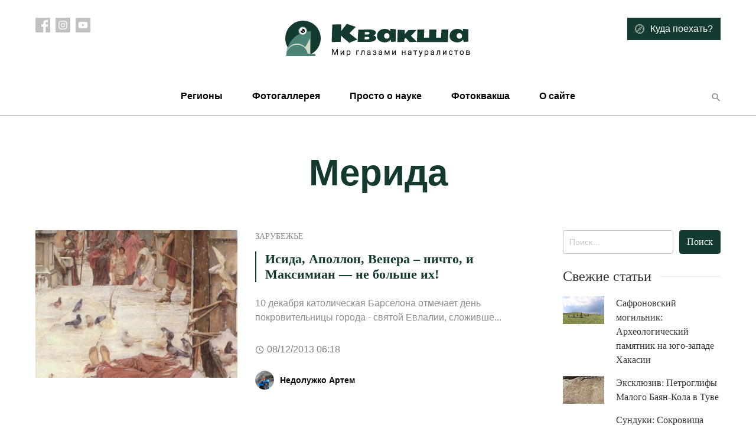

--- FILE ---
content_type: text/html; charset=UTF-8
request_url: https://treefrog.ru/tag/%D0%BC%D0%B5%D1%80%D0%B8%D0%B4%D0%B0/
body_size: 9203
content:
<!doctype html>
<html lang="ru-RU">
<head>
    <meta charset="UTF-8">
    <meta name="viewport" content="width=device-width, initial-scale=1">
    <link rel="profile" href="https://gmpg.org/xfn/11">

    <meta name='robots' content='index, follow, max-image-preview:large, max-snippet:-1, max-video-preview:-1' />

	<!-- This site is optimized with the Yoast SEO plugin v24.5 - https://yoast.com/wordpress/plugins/seo/ -->
	<title>Архивы Мерида - Квакша</title>
	<link rel="canonical" href="https://treefrog.ru/tag/мерида/" />
	<meta property="og:locale" content="ru_RU" />
	<meta property="og:type" content="article" />
	<meta property="og:title" content="Архивы Мерида - Квакша" />
	<meta property="og:url" content="https://treefrog.ru/tag/мерида/" />
	<meta property="og:site_name" content="Квакша" />
	<meta name="twitter:card" content="summary_large_image" />
	<script type="application/ld+json" class="yoast-schema-graph">{"@context":"https://schema.org","@graph":[{"@type":"CollectionPage","@id":"https://treefrog.ru/tag/%d0%bc%d0%b5%d1%80%d0%b8%d0%b4%d0%b0/","url":"https://treefrog.ru/tag/%d0%bc%d0%b5%d1%80%d0%b8%d0%b4%d0%b0/","name":"Архивы Мерида - Квакша","isPartOf":{"@id":"https://treefrog.ru/#website"},"primaryImageOfPage":{"@id":"https://treefrog.ru/tag/%d0%bc%d0%b5%d1%80%d0%b8%d0%b4%d0%b0/#primaryimage"},"image":{"@id":"https://treefrog.ru/tag/%d0%bc%d0%b5%d1%80%d0%b8%d0%b4%d0%b0/#primaryimage"},"thumbnailUrl":"https://treefrog.ru/wp-content/uploads/images/stories/Nedoluzhko/2013/eulapia/eulapia2.jpg","breadcrumb":{"@id":"https://treefrog.ru/tag/%d0%bc%d0%b5%d1%80%d0%b8%d0%b4%d0%b0/#breadcrumb"},"inLanguage":"ru-RU"},{"@type":"ImageObject","inLanguage":"ru-RU","@id":"https://treefrog.ru/tag/%d0%bc%d0%b5%d1%80%d0%b8%d0%b4%d0%b0/#primaryimage","url":"https://treefrog.ru/wp-content/uploads/images/stories/Nedoluzhko/2013/eulapia/eulapia2.jpg","contentUrl":"https://treefrog.ru/wp-content/uploads/images/stories/Nedoluzhko/2013/eulapia/eulapia2.jpg","width":728,"height":1200},{"@type":"BreadcrumbList","@id":"https://treefrog.ru/tag/%d0%bc%d0%b5%d1%80%d0%b8%d0%b4%d0%b0/#breadcrumb","itemListElement":[{"@type":"ListItem","position":1,"name":"Главная страница","item":"https://treefrog.ru/"},{"@type":"ListItem","position":2,"name":"Мерида"}]},{"@type":"WebSite","@id":"https://treefrog.ru/#website","url":"https://treefrog.ru/","name":"Квакша","description":"Мир глазами натуралистов","publisher":{"@id":"https://treefrog.ru/#organization"},"potentialAction":[{"@type":"SearchAction","target":{"@type":"EntryPoint","urlTemplate":"https://treefrog.ru/?s={search_term_string}"},"query-input":{"@type":"PropertyValueSpecification","valueRequired":true,"valueName":"search_term_string"}}],"inLanguage":"ru-RU"},{"@type":"Organization","@id":"https://treefrog.ru/#organization","name":"Квакша","url":"https://treefrog.ru/","logo":{"@type":"ImageObject","inLanguage":"ru-RU","@id":"https://treefrog.ru/#/schema/logo/image/","url":"http://treefrog.ru/wp-content/uploads/2020/04/icon.png","contentUrl":"http://treefrog.ru/wp-content/uploads/2020/04/icon.png","width":512,"height":512,"caption":"Квакша"},"image":{"@id":"https://treefrog.ru/#/schema/logo/image/"}}]}</script>
	<!-- / Yoast SEO plugin. -->


<link rel='dns-prefetch' href='//cdn.jsdelivr.net' />
<link rel="alternate" type="application/rss+xml" title="Квакша &raquo; Лента" href="https://treefrog.ru/feed/" />
<link rel="alternate" type="application/rss+xml" title="Квакша &raquo; Лента комментариев" href="https://treefrog.ru/comments/feed/" />
<link rel="alternate" type="application/rss+xml" title="Квакша &raquo; Лента метки Мерида" href="https://treefrog.ru/tag/%d0%bc%d0%b5%d1%80%d0%b8%d0%b4%d0%b0/feed/" />
<script type="text/javascript">
/* <![CDATA[ */
window._wpemojiSettings = {"baseUrl":"https:\/\/s.w.org\/images\/core\/emoji\/15.0.3\/72x72\/","ext":".png","svgUrl":"https:\/\/s.w.org\/images\/core\/emoji\/15.0.3\/svg\/","svgExt":".svg","source":{"concatemoji":"https:\/\/treefrog.ru\/wp-includes\/js\/wp-emoji-release.min.js?ver=6.5.7"}};
/*! This file is auto-generated */
!function(i,n){var o,s,e;function c(e){try{var t={supportTests:e,timestamp:(new Date).valueOf()};sessionStorage.setItem(o,JSON.stringify(t))}catch(e){}}function p(e,t,n){e.clearRect(0,0,e.canvas.width,e.canvas.height),e.fillText(t,0,0);var t=new Uint32Array(e.getImageData(0,0,e.canvas.width,e.canvas.height).data),r=(e.clearRect(0,0,e.canvas.width,e.canvas.height),e.fillText(n,0,0),new Uint32Array(e.getImageData(0,0,e.canvas.width,e.canvas.height).data));return t.every(function(e,t){return e===r[t]})}function u(e,t,n){switch(t){case"flag":return n(e,"\ud83c\udff3\ufe0f\u200d\u26a7\ufe0f","\ud83c\udff3\ufe0f\u200b\u26a7\ufe0f")?!1:!n(e,"\ud83c\uddfa\ud83c\uddf3","\ud83c\uddfa\u200b\ud83c\uddf3")&&!n(e,"\ud83c\udff4\udb40\udc67\udb40\udc62\udb40\udc65\udb40\udc6e\udb40\udc67\udb40\udc7f","\ud83c\udff4\u200b\udb40\udc67\u200b\udb40\udc62\u200b\udb40\udc65\u200b\udb40\udc6e\u200b\udb40\udc67\u200b\udb40\udc7f");case"emoji":return!n(e,"\ud83d\udc26\u200d\u2b1b","\ud83d\udc26\u200b\u2b1b")}return!1}function f(e,t,n){var r="undefined"!=typeof WorkerGlobalScope&&self instanceof WorkerGlobalScope?new OffscreenCanvas(300,150):i.createElement("canvas"),a=r.getContext("2d",{willReadFrequently:!0}),o=(a.textBaseline="top",a.font="600 32px Arial",{});return e.forEach(function(e){o[e]=t(a,e,n)}),o}function t(e){var t=i.createElement("script");t.src=e,t.defer=!0,i.head.appendChild(t)}"undefined"!=typeof Promise&&(o="wpEmojiSettingsSupports",s=["flag","emoji"],n.supports={everything:!0,everythingExceptFlag:!0},e=new Promise(function(e){i.addEventListener("DOMContentLoaded",e,{once:!0})}),new Promise(function(t){var n=function(){try{var e=JSON.parse(sessionStorage.getItem(o));if("object"==typeof e&&"number"==typeof e.timestamp&&(new Date).valueOf()<e.timestamp+604800&&"object"==typeof e.supportTests)return e.supportTests}catch(e){}return null}();if(!n){if("undefined"!=typeof Worker&&"undefined"!=typeof OffscreenCanvas&&"undefined"!=typeof URL&&URL.createObjectURL&&"undefined"!=typeof Blob)try{var e="postMessage("+f.toString()+"("+[JSON.stringify(s),u.toString(),p.toString()].join(",")+"));",r=new Blob([e],{type:"text/javascript"}),a=new Worker(URL.createObjectURL(r),{name:"wpTestEmojiSupports"});return void(a.onmessage=function(e){c(n=e.data),a.terminate(),t(n)})}catch(e){}c(n=f(s,u,p))}t(n)}).then(function(e){for(var t in e)n.supports[t]=e[t],n.supports.everything=n.supports.everything&&n.supports[t],"flag"!==t&&(n.supports.everythingExceptFlag=n.supports.everythingExceptFlag&&n.supports[t]);n.supports.everythingExceptFlag=n.supports.everythingExceptFlag&&!n.supports.flag,n.DOMReady=!1,n.readyCallback=function(){n.DOMReady=!0}}).then(function(){return e}).then(function(){var e;n.supports.everything||(n.readyCallback(),(e=n.source||{}).concatemoji?t(e.concatemoji):e.wpemoji&&e.twemoji&&(t(e.twemoji),t(e.wpemoji)))}))}((window,document),window._wpemojiSettings);
/* ]]> */
</script>
<style id='wp-emoji-styles-inline-css' type='text/css'>

	img.wp-smiley, img.emoji {
		display: inline !important;
		border: none !important;
		box-shadow: none !important;
		height: 1em !important;
		width: 1em !important;
		margin: 0 0.07em !important;
		vertical-align: -0.1em !important;
		background: none !important;
		padding: 0 !important;
	}
</style>
<link rel='stylesheet' id='wp-block-library-css' href='https://treefrog.ru/wp-includes/css/dist/block-library/style.min.css?ver=6.5.7' type='text/css' media='all' />
<style id='classic-theme-styles-inline-css' type='text/css'>
/*! This file is auto-generated */
.wp-block-button__link{color:#fff;background-color:#32373c;border-radius:9999px;box-shadow:none;text-decoration:none;padding:calc(.667em + 2px) calc(1.333em + 2px);font-size:1.125em}.wp-block-file__button{background:#32373c;color:#fff;text-decoration:none}
</style>
<style id='global-styles-inline-css' type='text/css'>
body{--wp--preset--color--black: #000000;--wp--preset--color--cyan-bluish-gray: #abb8c3;--wp--preset--color--white: #ffffff;--wp--preset--color--pale-pink: #f78da7;--wp--preset--color--vivid-red: #cf2e2e;--wp--preset--color--luminous-vivid-orange: #ff6900;--wp--preset--color--luminous-vivid-amber: #fcb900;--wp--preset--color--light-green-cyan: #7bdcb5;--wp--preset--color--vivid-green-cyan: #00d084;--wp--preset--color--pale-cyan-blue: #8ed1fc;--wp--preset--color--vivid-cyan-blue: #0693e3;--wp--preset--color--vivid-purple: #9b51e0;--wp--preset--gradient--vivid-cyan-blue-to-vivid-purple: linear-gradient(135deg,rgba(6,147,227,1) 0%,rgb(155,81,224) 100%);--wp--preset--gradient--light-green-cyan-to-vivid-green-cyan: linear-gradient(135deg,rgb(122,220,180) 0%,rgb(0,208,130) 100%);--wp--preset--gradient--luminous-vivid-amber-to-luminous-vivid-orange: linear-gradient(135deg,rgba(252,185,0,1) 0%,rgba(255,105,0,1) 100%);--wp--preset--gradient--luminous-vivid-orange-to-vivid-red: linear-gradient(135deg,rgba(255,105,0,1) 0%,rgb(207,46,46) 100%);--wp--preset--gradient--very-light-gray-to-cyan-bluish-gray: linear-gradient(135deg,rgb(238,238,238) 0%,rgb(169,184,195) 100%);--wp--preset--gradient--cool-to-warm-spectrum: linear-gradient(135deg,rgb(74,234,220) 0%,rgb(151,120,209) 20%,rgb(207,42,186) 40%,rgb(238,44,130) 60%,rgb(251,105,98) 80%,rgb(254,248,76) 100%);--wp--preset--gradient--blush-light-purple: linear-gradient(135deg,rgb(255,206,236) 0%,rgb(152,150,240) 100%);--wp--preset--gradient--blush-bordeaux: linear-gradient(135deg,rgb(254,205,165) 0%,rgb(254,45,45) 50%,rgb(107,0,62) 100%);--wp--preset--gradient--luminous-dusk: linear-gradient(135deg,rgb(255,203,112) 0%,rgb(199,81,192) 50%,rgb(65,88,208) 100%);--wp--preset--gradient--pale-ocean: linear-gradient(135deg,rgb(255,245,203) 0%,rgb(182,227,212) 50%,rgb(51,167,181) 100%);--wp--preset--gradient--electric-grass: linear-gradient(135deg,rgb(202,248,128) 0%,rgb(113,206,126) 100%);--wp--preset--gradient--midnight: linear-gradient(135deg,rgb(2,3,129) 0%,rgb(40,116,252) 100%);--wp--preset--font-size--small: 13px;--wp--preset--font-size--medium: 20px;--wp--preset--font-size--large: 36px;--wp--preset--font-size--x-large: 42px;--wp--preset--spacing--20: 0.44rem;--wp--preset--spacing--30: 0.67rem;--wp--preset--spacing--40: 1rem;--wp--preset--spacing--50: 1.5rem;--wp--preset--spacing--60: 2.25rem;--wp--preset--spacing--70: 3.38rem;--wp--preset--spacing--80: 5.06rem;--wp--preset--shadow--natural: 6px 6px 9px rgba(0, 0, 0, 0.2);--wp--preset--shadow--deep: 12px 12px 50px rgba(0, 0, 0, 0.4);--wp--preset--shadow--sharp: 6px 6px 0px rgba(0, 0, 0, 0.2);--wp--preset--shadow--outlined: 6px 6px 0px -3px rgba(255, 255, 255, 1), 6px 6px rgba(0, 0, 0, 1);--wp--preset--shadow--crisp: 6px 6px 0px rgba(0, 0, 0, 1);}:where(.is-layout-flex){gap: 0.5em;}:where(.is-layout-grid){gap: 0.5em;}body .is-layout-flex{display: flex;}body .is-layout-flex{flex-wrap: wrap;align-items: center;}body .is-layout-flex > *{margin: 0;}body .is-layout-grid{display: grid;}body .is-layout-grid > *{margin: 0;}:where(.wp-block-columns.is-layout-flex){gap: 2em;}:where(.wp-block-columns.is-layout-grid){gap: 2em;}:where(.wp-block-post-template.is-layout-flex){gap: 1.25em;}:where(.wp-block-post-template.is-layout-grid){gap: 1.25em;}.has-black-color{color: var(--wp--preset--color--black) !important;}.has-cyan-bluish-gray-color{color: var(--wp--preset--color--cyan-bluish-gray) !important;}.has-white-color{color: var(--wp--preset--color--white) !important;}.has-pale-pink-color{color: var(--wp--preset--color--pale-pink) !important;}.has-vivid-red-color{color: var(--wp--preset--color--vivid-red) !important;}.has-luminous-vivid-orange-color{color: var(--wp--preset--color--luminous-vivid-orange) !important;}.has-luminous-vivid-amber-color{color: var(--wp--preset--color--luminous-vivid-amber) !important;}.has-light-green-cyan-color{color: var(--wp--preset--color--light-green-cyan) !important;}.has-vivid-green-cyan-color{color: var(--wp--preset--color--vivid-green-cyan) !important;}.has-pale-cyan-blue-color{color: var(--wp--preset--color--pale-cyan-blue) !important;}.has-vivid-cyan-blue-color{color: var(--wp--preset--color--vivid-cyan-blue) !important;}.has-vivid-purple-color{color: var(--wp--preset--color--vivid-purple) !important;}.has-black-background-color{background-color: var(--wp--preset--color--black) !important;}.has-cyan-bluish-gray-background-color{background-color: var(--wp--preset--color--cyan-bluish-gray) !important;}.has-white-background-color{background-color: var(--wp--preset--color--white) !important;}.has-pale-pink-background-color{background-color: var(--wp--preset--color--pale-pink) !important;}.has-vivid-red-background-color{background-color: var(--wp--preset--color--vivid-red) !important;}.has-luminous-vivid-orange-background-color{background-color: var(--wp--preset--color--luminous-vivid-orange) !important;}.has-luminous-vivid-amber-background-color{background-color: var(--wp--preset--color--luminous-vivid-amber) !important;}.has-light-green-cyan-background-color{background-color: var(--wp--preset--color--light-green-cyan) !important;}.has-vivid-green-cyan-background-color{background-color: var(--wp--preset--color--vivid-green-cyan) !important;}.has-pale-cyan-blue-background-color{background-color: var(--wp--preset--color--pale-cyan-blue) !important;}.has-vivid-cyan-blue-background-color{background-color: var(--wp--preset--color--vivid-cyan-blue) !important;}.has-vivid-purple-background-color{background-color: var(--wp--preset--color--vivid-purple) !important;}.has-black-border-color{border-color: var(--wp--preset--color--black) !important;}.has-cyan-bluish-gray-border-color{border-color: var(--wp--preset--color--cyan-bluish-gray) !important;}.has-white-border-color{border-color: var(--wp--preset--color--white) !important;}.has-pale-pink-border-color{border-color: var(--wp--preset--color--pale-pink) !important;}.has-vivid-red-border-color{border-color: var(--wp--preset--color--vivid-red) !important;}.has-luminous-vivid-orange-border-color{border-color: var(--wp--preset--color--luminous-vivid-orange) !important;}.has-luminous-vivid-amber-border-color{border-color: var(--wp--preset--color--luminous-vivid-amber) !important;}.has-light-green-cyan-border-color{border-color: var(--wp--preset--color--light-green-cyan) !important;}.has-vivid-green-cyan-border-color{border-color: var(--wp--preset--color--vivid-green-cyan) !important;}.has-pale-cyan-blue-border-color{border-color: var(--wp--preset--color--pale-cyan-blue) !important;}.has-vivid-cyan-blue-border-color{border-color: var(--wp--preset--color--vivid-cyan-blue) !important;}.has-vivid-purple-border-color{border-color: var(--wp--preset--color--vivid-purple) !important;}.has-vivid-cyan-blue-to-vivid-purple-gradient-background{background: var(--wp--preset--gradient--vivid-cyan-blue-to-vivid-purple) !important;}.has-light-green-cyan-to-vivid-green-cyan-gradient-background{background: var(--wp--preset--gradient--light-green-cyan-to-vivid-green-cyan) !important;}.has-luminous-vivid-amber-to-luminous-vivid-orange-gradient-background{background: var(--wp--preset--gradient--luminous-vivid-amber-to-luminous-vivid-orange) !important;}.has-luminous-vivid-orange-to-vivid-red-gradient-background{background: var(--wp--preset--gradient--luminous-vivid-orange-to-vivid-red) !important;}.has-very-light-gray-to-cyan-bluish-gray-gradient-background{background: var(--wp--preset--gradient--very-light-gray-to-cyan-bluish-gray) !important;}.has-cool-to-warm-spectrum-gradient-background{background: var(--wp--preset--gradient--cool-to-warm-spectrum) !important;}.has-blush-light-purple-gradient-background{background: var(--wp--preset--gradient--blush-light-purple) !important;}.has-blush-bordeaux-gradient-background{background: var(--wp--preset--gradient--blush-bordeaux) !important;}.has-luminous-dusk-gradient-background{background: var(--wp--preset--gradient--luminous-dusk) !important;}.has-pale-ocean-gradient-background{background: var(--wp--preset--gradient--pale-ocean) !important;}.has-electric-grass-gradient-background{background: var(--wp--preset--gradient--electric-grass) !important;}.has-midnight-gradient-background{background: var(--wp--preset--gradient--midnight) !important;}.has-small-font-size{font-size: var(--wp--preset--font-size--small) !important;}.has-medium-font-size{font-size: var(--wp--preset--font-size--medium) !important;}.has-large-font-size{font-size: var(--wp--preset--font-size--large) !important;}.has-x-large-font-size{font-size: var(--wp--preset--font-size--x-large) !important;}
.wp-block-navigation a:where(:not(.wp-element-button)){color: inherit;}
:where(.wp-block-post-template.is-layout-flex){gap: 1.25em;}:where(.wp-block-post-template.is-layout-grid){gap: 1.25em;}
:where(.wp-block-columns.is-layout-flex){gap: 2em;}:where(.wp-block-columns.is-layout-grid){gap: 2em;}
.wp-block-pullquote{font-size: 1.5em;line-height: 1.6;}
</style>
<link rel='stylesheet' id='contact-form-7-css' href='https://treefrog.ru/wp-content/plugins/contact-form-7/includes/css/styles.css?ver=5.7.7' type='text/css' media='all' />
<link rel='stylesheet' id='treefrog-style-css' href='https://treefrog.ru/wp-content/themes/treefrog/style.css?ver=6.5.7' type='text/css' media='all' />
<link rel='stylesheet' id='treefrog-style-extended-css' href='https://treefrog.ru/wp-content/themes/treefrog/css/extended.css?ver=6.5.7' type='text/css' media='all' />
<link rel='stylesheet' id='treefrog-slick-css' href='//cdn.jsdelivr.net/npm/slick-carousel@1.8.1/slick/slick.css?ver=6.5.7' type='text/css' media='all' />
<script type="text/javascript" src="https://treefrog.ru/wp-content/plugins/wp-yandex-metrika/assets/YmEc.min.js?ver=1.2.2" id="wp-yandex-metrika_YmEc-js"></script>
<script type="text/javascript" id="wp-yandex-metrika_YmEc-js-after">
/* <![CDATA[ */
window.tmpwpym={datalayername:'DataLayer',counters:JSON.parse('[{"number":"16143622","webvisor":"1"}]'),targets:JSON.parse('[]')};
/* ]]> */
</script>
<script type="text/javascript" src="https://treefrog.ru/wp-includes/js/jquery/jquery.min.js?ver=3.7.1" id="jquery-core-js"></script>
<script type="text/javascript" src="https://treefrog.ru/wp-includes/js/jquery/jquery-migrate.min.js?ver=3.4.1" id="jquery-migrate-js"></script>
<script type="text/javascript" src="https://treefrog.ru/wp-content/plugins/wp-yandex-metrika/assets/frontend.min.js?ver=1.2.2" id="wp-yandex-metrika_frontend-js"></script>
<link rel="https://api.w.org/" href="https://treefrog.ru/wp-json/" /><link rel="alternate" type="application/json" href="https://treefrog.ru/wp-json/wp/v2/tags/1395" /><link rel="EditURI" type="application/rsd+xml" title="RSD" href="https://treefrog.ru/xmlrpc.php?rsd" />
<meta name="generator" content="WordPress 6.5.7" />
<meta name="verification" content="f612c7d25f5690ad41496fcfdbf8d1" />        <!-- Yandex.Metrica counter -->
        <script type="text/javascript">
            (function (m, e, t, r, i, k, a) {
                m[i] = m[i] || function () {
                    (m[i].a = m[i].a || []).push(arguments)
                };
                m[i].l = 1 * new Date();
                k = e.createElement(t), a = e.getElementsByTagName(t)[0], k.async = 1, k.src = r, a.parentNode.insertBefore(k, a)
            })

            (window, document, "script", "https://mc.yandex.ru/metrika/tag.js", "ym");

            ym("16143622", "init", {
                clickmap: true,
                trackLinks: true,
                accurateTrackBounce: true,
                webvisor: true,
                ecommerce: "DataLayer",
                params: {
                    __ym: {
                        "ymCmsPlugin": {
                            "cms": "wordpress",
                            "cmsVersion":"6.5",
                            "pluginVersion": "1.2.2",
                            "ymCmsRip": "1307125621"
                        }
                    }
                }
            });
        </script>
        <!-- /Yandex.Metrica counter -->
        <link rel="icon" href="https://treefrog.ru/wp-content/uploads/2020/04/cropped-icon-1-32x32.png" sizes="32x32" />
<link rel="icon" href="https://treefrog.ru/wp-content/uploads/2020/04/cropped-icon-1-192x192.png" sizes="192x192" />
<link rel="apple-touch-icon" href="https://treefrog.ru/wp-content/uploads/2020/04/cropped-icon-1-180x180.png" />
<meta name="msapplication-TileImage" content="https://treefrog.ru/wp-content/uploads/2020/04/cropped-icon-1-270x270.png" />
</head>

<body class="archive tag tag-1395 hfeed">
<div id="page" class="site">

    <header class="site-header">

        <div class="container">

            <div class="row top">

                <div class="col-md-3 social-list-container">
                    
                        <nav class="social-list">

                                                            <a target="_blank" href="https://www.facebook.com/treefrog.ru/">
                                    <img src="https://treefrog.ru/wp-content/themes/treefrog/img/icons/facebook.svg" alt="">
                                </a>
                            
                                                            <a target="_blank" href="https://www.instagram.com/artem.nedoluzhko/">
                                    <img src="https://treefrog.ru/wp-content/themes/treefrog/img/icons/instagram.svg" alt="">
                                </a>
                            
                                                            <a target="_blank" href="https://www.youtube.com/user/TreefrogCanal">
                                    <img src="https://treefrog.ru/wp-content/themes/treefrog/img/icons/youtube.svg" alt="">
                                </a>
                            
                        </nav>

                                    </div>

                <div class="col text-center">
                    
                        <a href="https://treefrog.ru" class="custom-logo">
                            <img width="314" height="66" src="https://treefrog.ru/wp-content/themes/treefrog/img/logo.svg" alt="Квакша">
                        </a>

                                    </div>

                <div class="col-md-3 text-right where-to-go-container">
                                            <a href="https://treefrog.ru/map/" class="btn btn-primary">
                            <img src="https://treefrog.ru/wp-content/themes/treefrog/img/icons/compass.svg" alt="Иконка">
                            <span>Куда поехать?</span>
                        </a>
                                    </div>
            </div>

            <div class="row bottom">

                <div class="col">
                    <div class="primary-menu-container"><ul id="primary-menu" class="primary-menu"><li class="close text-right"><img src="https://treefrog.ru/wp-content/themes/treefrog/img/icons/close.svg" alt=""></li><li id="menu-item-10728" class="menu-item menu-item-type-taxonomy menu-item-object-category menu-item-has-children menu-item-10728"><a href="https://treefrog.ru/category/main/regions/">Регионы</a>
<ul class="sub-menu">
	<li id="menu-item-10729" class="menu-item menu-item-type-taxonomy menu-item-object-category menu-item-10729"><a href="https://treefrog.ru/category/main/regions/russia/">Россия</a></li>
	<li id="menu-item-10740" class="menu-item menu-item-type-taxonomy menu-item-object-category menu-item-10740"><a href="https://treefrog.ru/category/main/regions/asia/">Азия</a></li>
	<li id="menu-item-10741" class="menu-item menu-item-type-taxonomy menu-item-object-category menu-item-10741"><a href="https://treefrog.ru/category/main/regions/europe/">Европа</a></li>
	<li id="menu-item-10730" class="menu-item menu-item-type-taxonomy menu-item-object-category menu-item-10730"><a href="https://treefrog.ru/category/main/regions/other-regions/">Зарубежье</a></li>
	<li id="menu-item-10742" class="menu-item menu-item-type-taxonomy menu-item-object-category menu-item-10742"><a href="https://treefrog.ru/category/main/regions/northamerica/">Северная Америка</a></li>
</ul>
</li>
<li id="menu-item-10705" class="menu-item menu-item-type-taxonomy menu-item-object-photogallery menu-item-10705"><a href="https://treefrog.ru/photogallery/category-2/">Фотогаллерея</a></li>
<li id="menu-item-10706" class="menu-item menu-item-type-taxonomy menu-item-object-category menu-item-has-children menu-item-10706"><a href="https://treefrog.ru/category/main/prosto-o-nauke/">Просто о науке</a>
<ul class="sub-menu">
	<li id="menu-item-10707" class="menu-item menu-item-type-taxonomy menu-item-object-category menu-item-10707"><a href="https://treefrog.ru/category/main/prosto-o-nauke/v-glubine-vekov/">В глубине веков</a></li>
	<li id="menu-item-10708" class="menu-item menu-item-type-taxonomy menu-item-object-category menu-item-10708"><a href="https://treefrog.ru/category/main/prosto-o-nauke/guest-animals/">Гости Приморья</a></li>
</ul>
</li>
<li id="menu-item-10710" class="menu-item menu-item-type-taxonomy menu-item-object-category menu-item-10710"><a href="https://treefrog.ru/category/main/fotokvaksha/">Фотоквакша</a></li>
<li id="menu-item-10716" class="menu-item menu-item-type-post_type menu-item-object-page menu-item-10716"><a href="https://treefrog.ru/about/">О сайте</a></li>
</ul></div>
                    <button type="button" class="btn btn-text search header-search-button">
                        <i class="mdicon mdicon-search"></i>
                    </button>
                    <button type="button" class="btn btn-text mobile-nav mobile-nav-btn">
                        <i class="mdicon mdicon-more_vert"></i>
                    </button>
                </div>
            </div>
        </div>

    </header>

    <div id="content" class="site-content">

    <div id="primary" class="content-area">
        <main id="main" class="site-main">


			                <div class="container">
                    <h1 class="page-title">Мерида</h1>
                </div>
			
            
            <div class="container">

                <div class="row mt-5">
                    <div class="col-md-9">

						
	<article id="post-217" class="grid-article post-217 post type-post status-publish format-standard has-post-thumbnail hentry category-other-regions tag-287 tag-1399 tag-1398 tag-1394 tag-1396 tag-1404 tag-1403 tag-1393 tag-1397 tag-1395 tag-1392 tag-1400 tag-1401 tag-1402 tag-1405">

	<div class="row">

		<div class="col-md-5">
							
            <a class="post-thumbnail" href="https://treefrog.ru/main/regions/other-regions/217-cathedral-barcelona/" aria-hidden="true" tabindex="-1">
				<img width="728" height="1200" class="img-fluid wp-post-image" alt="Исида, Аполлон, Венера – ничто, и Максимиан — не больше их!" decoding="async" fetchpriority="high" data-src="https://treefrog.ru/wp-content/uploads/images/stories/Nedoluzhko/2013/eulapia/eulapia2.jpg" src="[data-uri]" />            </a>

							</div>

		<div class="col">

			<header class="entry-header">

				<p class="categories"><a href="https://treefrog.ru/category/main/regions/other-regions/" rel="category tag">Зарубежье</a></p>

				<h2 title="Исида, Аполлон, Венера – ничто, и Максимиан — не больше их!" class="entry-title"><a href="https://treefrog.ru/main/regions/other-regions/217-cathedral-barcelona/" rel="bookmark">Исида, Аполлон, Венера – ничто, и Максимиан — не больше их!</a></h2>			</header>

			<p class="entry-content">
				10 декабря католическая Барселона отмечает день покровительницы города - святой Евлалии, сложивше...			</p>

                            <div class="mb-4 text-black-50 d-flex align-items-center">
                    <i class="mdicon mdicon-schedule mr-1"></i> <time>08/12/2013 06:18</time>
                </div>
            
			<footer class="entry-footer">
									<div class="entry-meta">
						<span class="byline"> <div class="author vcard">
						
	    		<div class="avatar-container">
		            <img width="32" class="img-fluid avatar" src="https://treefrog.ru/wp-content/uploads/2020/04/nedol.jpg" alt="Недолужко Артем">
		        </div>
	    	
                        <a class="url fn n" href="https://treefrog.ru/author/artem/">Недолужко Артем</a>
                    </div></span>					</div>
							</footer>

		</div>

	</div>
</article>
                    </div>

                    <div class="col">
						
<aside id="secondary" class="widget-area">
	<section id="search-2" class="widget widget_search"><form role="search" method="get" class="search-form" action="https://treefrog.ru/">
				<label>
					<span class="screen-reader-text">Найти:</span>
					<input type="search" class="search-field" placeholder="Поиск&hellip;" value="" name="s" />
				</label>
				<input type="submit" class="search-submit" value="Поиск" />
			</form></section>		<section id="treefrog-recent-posts-2" class="widget treefrog_widget_recent_entries">		<h2 class="widget-title">Свежие статьи</h2>        <ul>
							                <li>

																		<a href="https://treefrog.ru/main/11290-safronov/" title="Сафроновский могильник: Археологический памятник на юго-западе Хакасии">
								<img width="800" height="533" class="attachment-post-thumbnail size-post-thumbnail wp-post-image" alt="" decoding="async" loading="lazy" data-src="https://treefrog.ru/wp-content/uploads/2025/08/01-1.jpg" src="[data-uri]" />							</a>
											
                    <a href="https://treefrog.ru/main/11290-safronov/">Сафроновский могильник: Археологический памятник на юго-западе Хакасии</a>

                </li>
							                <li>

																		<a href="https://treefrog.ru/main/11280-bayan-kol/" title="Эксклюзив: Петроглифы Малого Баян-Кола в Туве">
								<img width="800" height="533" class="attachment-post-thumbnail size-post-thumbnail wp-post-image" alt="" decoding="async" loading="lazy" data-src="https://treefrog.ru/wp-content/uploads/2025/08/05.jpg" src="[data-uri]" />							</a>
											
                    <a href="https://treefrog.ru/main/11280-bayan-kol/">Эксклюзив: Петроглифы Малого Баян-Кола в Туве</a>

                </li>
							                <li>

																		<a href="https://treefrog.ru/main/11269-sunduki/" title="Сундуки: Сокровища тагарской культуры">
								<img width="800" height="543" class="attachment-post-thumbnail size-post-thumbnail wp-post-image" alt="" decoding="async" loading="lazy" data-src="https://treefrog.ru/wp-content/uploads/2024/10/04.jpg" src="[data-uri]" />							</a>
											
                    <a href="https://treefrog.ru/main/11269-sunduki/">Сундуки: Сокровища тагарской культуры</a>

                </li>
							                <li>

																		<a href="https://treefrog.ru/main/11258-barsuchiy-log/" title="Барсучий лог: Ещё один памятник тагарской культуры">
								<img width="800" height="533" class="attachment-post-thumbnail size-post-thumbnail wp-post-image" alt="" decoding="async" loading="lazy" data-src="https://treefrog.ru/wp-content/uploads/2024/09/a03-1.jpg" src="[data-uri]" />							</a>
											
                    <a href="https://treefrog.ru/main/11258-barsuchiy-log/">Барсучий лог: Ещё один памятник тагарской культуры</a>

                </li>
							                <li>

																		<a href="https://treefrog.ru/main/11250-novo-mikhnevo/" title="Ново-Михнево: Живописные руины усадьбы Трубниковых">
								<img width="800" height="533" class="attachment-post-thumbnail size-post-thumbnail wp-post-image" alt="" decoding="async" loading="lazy" data-src="https://treefrog.ru/wp-content/uploads/2024/09/a02.jpg" src="[data-uri]" />							</a>
											
                    <a href="https://treefrog.ru/main/11250-novo-mikhnevo/">Ново-Михнево: Живописные руины усадьбы Трубниковых</a>

                </li>
			        </ul>
		</section></aside><!-- #secondary -->
                    </div>
                </div>

            </div>

        </main>
    </div>


        </div><!-- #content -->

        <footer class="site-footer">
            <div class="container">
                <div class="row align-items-center">

                    <div class="col">
                        
                            <a href="https://treefrog.ru" class="custom-logo">
                                <img width="314" height="66" src="https://treefrog.ru/wp-content/themes/treefrog/img/logo.svg" alt="Квакша">
                            </a>

                                            </div>

                    <div class="col-sm-12 col-md-auto">

                        <div class="footer-menu-container"><ul id="footer-menu" class="footer-menu"><li id="menu-item-10712" class="menu-item menu-item-type-post_type menu-item-object-page menu-item-home menu-item-10712"><a href="https://treefrog.ru/home/">Главная</a></li>
<li id="menu-item-10713" class="menu-item menu-item-type-taxonomy menu-item-object-category menu-item-10713"><a href="https://treefrog.ru/category/main/regions/">Регионы</a></li>
<li id="menu-item-10714" class="menu-item menu-item-type-taxonomy menu-item-object-photogallery menu-item-10714"><a href="https://treefrog.ru/photogallery/category-2/">Фотогалерея</a></li>
<li id="menu-item-10715" class="menu-item menu-item-type-taxonomy menu-item-object-category menu-item-10715"><a href="https://treefrog.ru/category/main/prosto-o-nauke/">Просто о науке</a></li>
<li id="menu-item-10711" class="menu-item menu-item-type-post_type menu-item-object-page menu-item-10711"><a href="https://treefrog.ru/about/">О сайте</a></li>
</ul></div>                    </div>

                    <div class="col">

                        <ul class="social-list">
                            <li><a href="#" target="_blank"><i class="mdicon mdicon-facebook"></i></a></li>
                            <li><a href="#" target="_blank"><i class="mdicon mdicon-twitter"></i></a></li>
                            <li><a href="#" target="_blank"><i class="mdicon mdicon-instagram"></i></a></li>
                        </ul>

                    </div>
                </div>
            </div>
        </footer>

        <div class="search-box">

    <div class="close">
		<svg width="88" height="88" viewBox="0 0 88 88" fill="none" xmlns="http://www.w3.org/2000/svg">
<rect x="63.7285" y="19.8876" width="6.2" height="62" transform="rotate(45 63.7285 19.8876)" fill="#143931"/>
<rect x="19.8877" y="24.2717" width="6.2" height="62" transform="rotate(-45 19.8877 24.2717)" fill="#143931"/>
</svg>
    </div>

    <div class="background"></div>

    <div class="container">

        <div class="row justify-content-center align-items-center">
            <div class="col-md-10">
                <div class="global-search">
					<form role="search" method="get" class="search-form" action="https://treefrog.ru/">
				<label>
					<span class="screen-reader-text">Найти:</span>
					<input type="search" class="search-field" placeholder="Поиск&hellip;" value="" name="s" />
				</label>
				<input type="submit" class="search-submit" value="Поиск" />
			</form>                </div>

                <div class="row">
                    <div class="col-md-12">
                        <div class="row">
                            <div class="col-md-4">
                                <h4 class="section-title">Последние статьи</h4>
                            </div>
                            <div class="col-md-8">

								
								                                    <nav class="last-articles">
										                                            <a title="Сафроновский могильник: Археологический памятник на юго-западе Хакасии" href="https://treefrog.ru/main/11290-safronov/">Сафроновский могильник: Археологический памятник на юго-западе Хакасии</a>
										                                            <a title="Эксклюзив: Петроглифы Малого Баян-Кола в Туве" href="https://treefrog.ru/main/11280-bayan-kol/">Эксклюзив: Петроглифы Малого Баян-Кола в Туве</a>
										                                            <a title="Сундуки: Сокровища тагарской культуры" href="https://treefrog.ru/main/11269-sunduki/">Сундуки: Сокровища тагарской культуры</a>
										                                            <a title="Барсучий лог: Ещё один памятник тагарской культуры" href="https://treefrog.ru/main/11258-barsuchiy-log/">Барсучий лог: Ещё один памятник тагарской культуры</a>
										                                            <a title="Ново-Михнево: Живописные руины усадьбы Трубниковых" href="https://treefrog.ru/main/11250-novo-mikhnevo/">Ново-Михнево: Живописные руины усадьбы Трубниковых</a>
										                                            <a title="Финнес: Пальцы тролля и шикарные виды норвежского Нурланна" href="https://treefrog.ru/main/11239-finnes/">Финнес: Пальцы тролля и шикарные виды норвежского Нурланна</a>
										                                            <a title="Рускеала – самый знаменитый карьер Карелии" href="https://treefrog.ru/main/11229-ruskeala/">Рускеала – самый знаменитый карьер Карелии</a>
										                                            <a title="Зимняя Териберка: Испытание Cевером" href="https://treefrog.ru/main/11213-teriberka/">Зимняя Териберка: Испытание Cевером</a>
										                                            <a title="Раковые озера: А где же зимуют раки?" href="https://treefrog.ru/main/11180-rakoviye-ozera/">Раковые озера: А где же зимуют раки?</a>
										                                            <a title="Боярская писаница: Древние рисунки под открытым небом" href="https://treefrog.ru/main/11169-boyar-pisanitsa/">Боярская писаница: Древние рисунки под открытым небом</a>
										                                            <a title="Метро Политехническая: Неявные достопримечательности северной столицы" href="https://treefrog.ru/main/11158-polytech/">Метро Политехническая: Неявные достопримечательности северной столицы</a>
										                                            <a title="Волышево: Охотничий замок последнего из рода Строгановых" href="https://treefrog.ru/main/11148-volyshevo/">Волышево: Охотничий замок последнего из рода Строгановых</a>
										                                            <a title="В гости к Курочке Рябе – Цыплят по осени считают" href="https://treefrog.ru/main/11142-%d1%83%d1%81%d0%b0%d0%b4%d1%8c%d0%b1%d0%b0-%d0%ba%d1%83%d1%80%d0%be%d1%87%d0%ba%d0%b0-%d1%80%d1%8f%d0%b1%d0%b0/">В гости к Курочке Рябе – Цыплят по осени считают</a>
										                                            <a title="Аркаим: Путешествие в Страну Городов" href="https://treefrog.ru/main/11127-arkaim/">Аркаим: Путешествие в Страну Городов</a>
										                                            <a title="Ильменский глинт – крупнейшее в России обнажение Девонского моря" href="https://treefrog.ru/main/11120-ilmen-lake-glint/">Ильменский глинт – крупнейшее в России обнажение Девонского моря</a>
										                                    </nav>

								                            </div>
                        </div>

                        <div class="row">
							                            <div class="col-md-4">
                                <h4 class="section-title">Популярные теги</h4>
                            </div>
                            <div class="col-md-8">
                                <nav class="popular-tags">
									                                        <a href="https://treefrog.ru/tag/%d0%ba%d0%b0%d0%ba-%d0%b4%d0%be%d0%b1%d1%80%d0%b0%d1%82%d1%8c%d1%81%d1%8f/">
											как добраться                                        </a>
									                                        <a href="https://treefrog.ru/tag/%d0%bc%d1%83%d0%b7%d0%b5%d0%b9/">
											музей                                        </a>
									                                        <a href="https://treefrog.ru/tag/%d1%82%d1%83%d1%80%d0%b8%d0%b7%d0%bc/">
											туризм                                        </a>
									                                </nav>
                            </div>
                        </div>

                        <div class="row">
                            <div class="col-md-4">
                                <h4 class="section-title">Популярные фразы</h4>
                            </div>
                            <div class="col-md-8">
                                <nav class="popular-keywords">
                                    <a href="/?s=Москва">Москва</a>
                                    <a href="/?s=Золотое кольцо России">Золотое кольцо России</a>
                                    <a href="/?s=Квакша">Квакша</a>
                                </nav>
                            </div>
                        </div>
                    </div>
                </div>
            </div>
        </div>

    </div>

</div>    </div><!-- #page -->

            <noscript>
                <div>
                    <img src="https://mc.yandex.ru/watch/16143622" style="position:absolute; left:-9999px;" alt=""/>
                </div>
            </noscript>
            <script type="text/javascript" src="https://treefrog.ru/wp-content/plugins/wp-yandex-metrika/assets/contactFormSeven.min.js?ver=1.2.2" id="wp-yandex-metrika_contact-form-7-js"></script>
<script type="text/javascript" src="https://treefrog.ru/wp-content/plugins/contact-form-7/includes/swv/js/index.js?ver=5.7.7" id="swv-js"></script>
<script type="text/javascript" id="contact-form-7-js-extra">
/* <![CDATA[ */
var wpcf7 = {"api":{"root":"https:\/\/treefrog.ru\/wp-json\/","namespace":"contact-form-7\/v1"}};
/* ]]> */
</script>
<script type="text/javascript" src="https://treefrog.ru/wp-content/plugins/contact-form-7/includes/js/index.js?ver=5.7.7" id="contact-form-7-js"></script>
<script type="text/javascript" src="//cdn.jsdelivr.net/npm/slick-carousel@1.8.1/slick/slick.min.js?ver=1.8.1" id="treefrog-slick-js-js"></script>
<script type="text/javascript" src="https://treefrog.ru/wp-content/themes/treefrog/js/app.js?ver=1.0.0" id="treefrog-app-js-js"></script>

</body>
</html>
